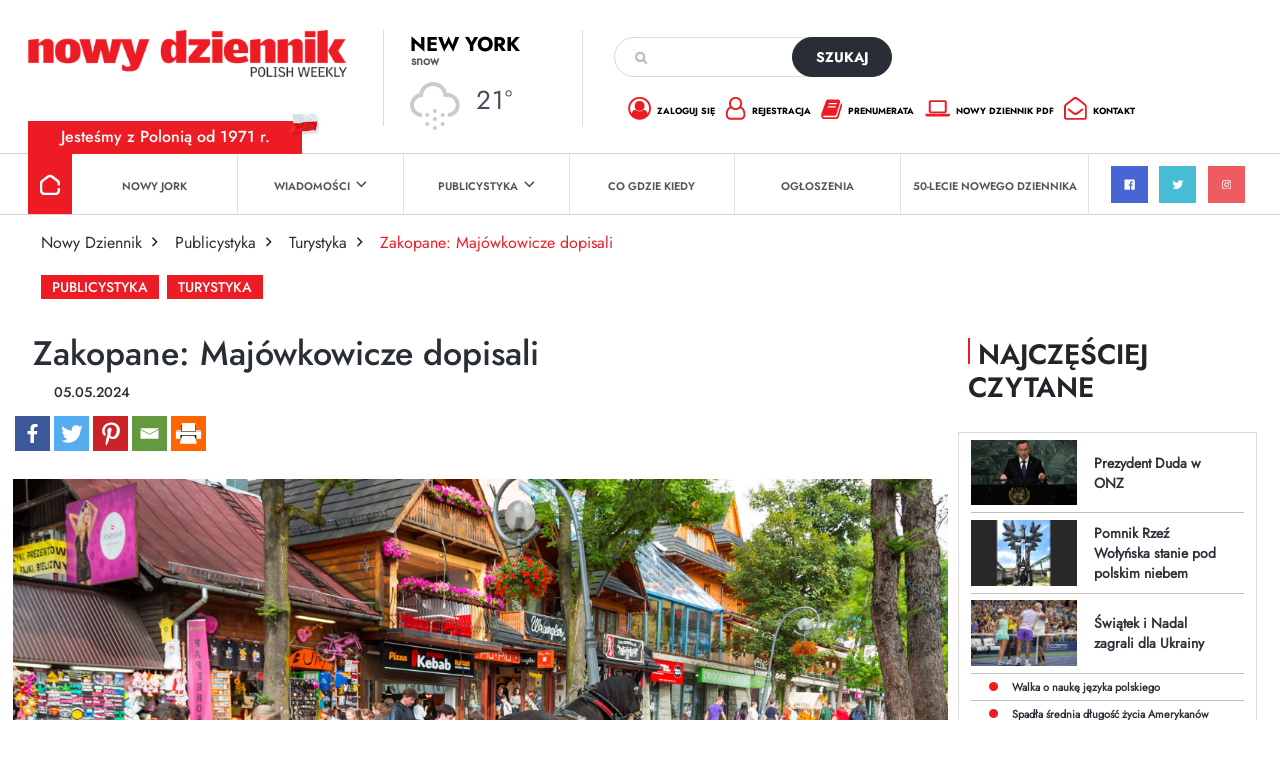

--- FILE ---
content_type: text/html; charset=utf-8
request_url: https://www.google.com/recaptcha/api2/anchor?ar=1&k=6Lc9Q4kpAAAAALKDHp35rbm9L3R0Cr8FXmC3rZHO&co=aHR0cHM6Ly9kemllbm5pay5jb206NDQz&hl=en&v=PoyoqOPhxBO7pBk68S4YbpHZ&size=invisible&anchor-ms=20000&execute-ms=30000&cb=jc4maxm0uedn
body_size: 48673
content:
<!DOCTYPE HTML><html dir="ltr" lang="en"><head><meta http-equiv="Content-Type" content="text/html; charset=UTF-8">
<meta http-equiv="X-UA-Compatible" content="IE=edge">
<title>reCAPTCHA</title>
<style type="text/css">
/* cyrillic-ext */
@font-face {
  font-family: 'Roboto';
  font-style: normal;
  font-weight: 400;
  font-stretch: 100%;
  src: url(//fonts.gstatic.com/s/roboto/v48/KFO7CnqEu92Fr1ME7kSn66aGLdTylUAMa3GUBHMdazTgWw.woff2) format('woff2');
  unicode-range: U+0460-052F, U+1C80-1C8A, U+20B4, U+2DE0-2DFF, U+A640-A69F, U+FE2E-FE2F;
}
/* cyrillic */
@font-face {
  font-family: 'Roboto';
  font-style: normal;
  font-weight: 400;
  font-stretch: 100%;
  src: url(//fonts.gstatic.com/s/roboto/v48/KFO7CnqEu92Fr1ME7kSn66aGLdTylUAMa3iUBHMdazTgWw.woff2) format('woff2');
  unicode-range: U+0301, U+0400-045F, U+0490-0491, U+04B0-04B1, U+2116;
}
/* greek-ext */
@font-face {
  font-family: 'Roboto';
  font-style: normal;
  font-weight: 400;
  font-stretch: 100%;
  src: url(//fonts.gstatic.com/s/roboto/v48/KFO7CnqEu92Fr1ME7kSn66aGLdTylUAMa3CUBHMdazTgWw.woff2) format('woff2');
  unicode-range: U+1F00-1FFF;
}
/* greek */
@font-face {
  font-family: 'Roboto';
  font-style: normal;
  font-weight: 400;
  font-stretch: 100%;
  src: url(//fonts.gstatic.com/s/roboto/v48/KFO7CnqEu92Fr1ME7kSn66aGLdTylUAMa3-UBHMdazTgWw.woff2) format('woff2');
  unicode-range: U+0370-0377, U+037A-037F, U+0384-038A, U+038C, U+038E-03A1, U+03A3-03FF;
}
/* math */
@font-face {
  font-family: 'Roboto';
  font-style: normal;
  font-weight: 400;
  font-stretch: 100%;
  src: url(//fonts.gstatic.com/s/roboto/v48/KFO7CnqEu92Fr1ME7kSn66aGLdTylUAMawCUBHMdazTgWw.woff2) format('woff2');
  unicode-range: U+0302-0303, U+0305, U+0307-0308, U+0310, U+0312, U+0315, U+031A, U+0326-0327, U+032C, U+032F-0330, U+0332-0333, U+0338, U+033A, U+0346, U+034D, U+0391-03A1, U+03A3-03A9, U+03B1-03C9, U+03D1, U+03D5-03D6, U+03F0-03F1, U+03F4-03F5, U+2016-2017, U+2034-2038, U+203C, U+2040, U+2043, U+2047, U+2050, U+2057, U+205F, U+2070-2071, U+2074-208E, U+2090-209C, U+20D0-20DC, U+20E1, U+20E5-20EF, U+2100-2112, U+2114-2115, U+2117-2121, U+2123-214F, U+2190, U+2192, U+2194-21AE, U+21B0-21E5, U+21F1-21F2, U+21F4-2211, U+2213-2214, U+2216-22FF, U+2308-230B, U+2310, U+2319, U+231C-2321, U+2336-237A, U+237C, U+2395, U+239B-23B7, U+23D0, U+23DC-23E1, U+2474-2475, U+25AF, U+25B3, U+25B7, U+25BD, U+25C1, U+25CA, U+25CC, U+25FB, U+266D-266F, U+27C0-27FF, U+2900-2AFF, U+2B0E-2B11, U+2B30-2B4C, U+2BFE, U+3030, U+FF5B, U+FF5D, U+1D400-1D7FF, U+1EE00-1EEFF;
}
/* symbols */
@font-face {
  font-family: 'Roboto';
  font-style: normal;
  font-weight: 400;
  font-stretch: 100%;
  src: url(//fonts.gstatic.com/s/roboto/v48/KFO7CnqEu92Fr1ME7kSn66aGLdTylUAMaxKUBHMdazTgWw.woff2) format('woff2');
  unicode-range: U+0001-000C, U+000E-001F, U+007F-009F, U+20DD-20E0, U+20E2-20E4, U+2150-218F, U+2190, U+2192, U+2194-2199, U+21AF, U+21E6-21F0, U+21F3, U+2218-2219, U+2299, U+22C4-22C6, U+2300-243F, U+2440-244A, U+2460-24FF, U+25A0-27BF, U+2800-28FF, U+2921-2922, U+2981, U+29BF, U+29EB, U+2B00-2BFF, U+4DC0-4DFF, U+FFF9-FFFB, U+10140-1018E, U+10190-1019C, U+101A0, U+101D0-101FD, U+102E0-102FB, U+10E60-10E7E, U+1D2C0-1D2D3, U+1D2E0-1D37F, U+1F000-1F0FF, U+1F100-1F1AD, U+1F1E6-1F1FF, U+1F30D-1F30F, U+1F315, U+1F31C, U+1F31E, U+1F320-1F32C, U+1F336, U+1F378, U+1F37D, U+1F382, U+1F393-1F39F, U+1F3A7-1F3A8, U+1F3AC-1F3AF, U+1F3C2, U+1F3C4-1F3C6, U+1F3CA-1F3CE, U+1F3D4-1F3E0, U+1F3ED, U+1F3F1-1F3F3, U+1F3F5-1F3F7, U+1F408, U+1F415, U+1F41F, U+1F426, U+1F43F, U+1F441-1F442, U+1F444, U+1F446-1F449, U+1F44C-1F44E, U+1F453, U+1F46A, U+1F47D, U+1F4A3, U+1F4B0, U+1F4B3, U+1F4B9, U+1F4BB, U+1F4BF, U+1F4C8-1F4CB, U+1F4D6, U+1F4DA, U+1F4DF, U+1F4E3-1F4E6, U+1F4EA-1F4ED, U+1F4F7, U+1F4F9-1F4FB, U+1F4FD-1F4FE, U+1F503, U+1F507-1F50B, U+1F50D, U+1F512-1F513, U+1F53E-1F54A, U+1F54F-1F5FA, U+1F610, U+1F650-1F67F, U+1F687, U+1F68D, U+1F691, U+1F694, U+1F698, U+1F6AD, U+1F6B2, U+1F6B9-1F6BA, U+1F6BC, U+1F6C6-1F6CF, U+1F6D3-1F6D7, U+1F6E0-1F6EA, U+1F6F0-1F6F3, U+1F6F7-1F6FC, U+1F700-1F7FF, U+1F800-1F80B, U+1F810-1F847, U+1F850-1F859, U+1F860-1F887, U+1F890-1F8AD, U+1F8B0-1F8BB, U+1F8C0-1F8C1, U+1F900-1F90B, U+1F93B, U+1F946, U+1F984, U+1F996, U+1F9E9, U+1FA00-1FA6F, U+1FA70-1FA7C, U+1FA80-1FA89, U+1FA8F-1FAC6, U+1FACE-1FADC, U+1FADF-1FAE9, U+1FAF0-1FAF8, U+1FB00-1FBFF;
}
/* vietnamese */
@font-face {
  font-family: 'Roboto';
  font-style: normal;
  font-weight: 400;
  font-stretch: 100%;
  src: url(//fonts.gstatic.com/s/roboto/v48/KFO7CnqEu92Fr1ME7kSn66aGLdTylUAMa3OUBHMdazTgWw.woff2) format('woff2');
  unicode-range: U+0102-0103, U+0110-0111, U+0128-0129, U+0168-0169, U+01A0-01A1, U+01AF-01B0, U+0300-0301, U+0303-0304, U+0308-0309, U+0323, U+0329, U+1EA0-1EF9, U+20AB;
}
/* latin-ext */
@font-face {
  font-family: 'Roboto';
  font-style: normal;
  font-weight: 400;
  font-stretch: 100%;
  src: url(//fonts.gstatic.com/s/roboto/v48/KFO7CnqEu92Fr1ME7kSn66aGLdTylUAMa3KUBHMdazTgWw.woff2) format('woff2');
  unicode-range: U+0100-02BA, U+02BD-02C5, U+02C7-02CC, U+02CE-02D7, U+02DD-02FF, U+0304, U+0308, U+0329, U+1D00-1DBF, U+1E00-1E9F, U+1EF2-1EFF, U+2020, U+20A0-20AB, U+20AD-20C0, U+2113, U+2C60-2C7F, U+A720-A7FF;
}
/* latin */
@font-face {
  font-family: 'Roboto';
  font-style: normal;
  font-weight: 400;
  font-stretch: 100%;
  src: url(//fonts.gstatic.com/s/roboto/v48/KFO7CnqEu92Fr1ME7kSn66aGLdTylUAMa3yUBHMdazQ.woff2) format('woff2');
  unicode-range: U+0000-00FF, U+0131, U+0152-0153, U+02BB-02BC, U+02C6, U+02DA, U+02DC, U+0304, U+0308, U+0329, U+2000-206F, U+20AC, U+2122, U+2191, U+2193, U+2212, U+2215, U+FEFF, U+FFFD;
}
/* cyrillic-ext */
@font-face {
  font-family: 'Roboto';
  font-style: normal;
  font-weight: 500;
  font-stretch: 100%;
  src: url(//fonts.gstatic.com/s/roboto/v48/KFO7CnqEu92Fr1ME7kSn66aGLdTylUAMa3GUBHMdazTgWw.woff2) format('woff2');
  unicode-range: U+0460-052F, U+1C80-1C8A, U+20B4, U+2DE0-2DFF, U+A640-A69F, U+FE2E-FE2F;
}
/* cyrillic */
@font-face {
  font-family: 'Roboto';
  font-style: normal;
  font-weight: 500;
  font-stretch: 100%;
  src: url(//fonts.gstatic.com/s/roboto/v48/KFO7CnqEu92Fr1ME7kSn66aGLdTylUAMa3iUBHMdazTgWw.woff2) format('woff2');
  unicode-range: U+0301, U+0400-045F, U+0490-0491, U+04B0-04B1, U+2116;
}
/* greek-ext */
@font-face {
  font-family: 'Roboto';
  font-style: normal;
  font-weight: 500;
  font-stretch: 100%;
  src: url(//fonts.gstatic.com/s/roboto/v48/KFO7CnqEu92Fr1ME7kSn66aGLdTylUAMa3CUBHMdazTgWw.woff2) format('woff2');
  unicode-range: U+1F00-1FFF;
}
/* greek */
@font-face {
  font-family: 'Roboto';
  font-style: normal;
  font-weight: 500;
  font-stretch: 100%;
  src: url(//fonts.gstatic.com/s/roboto/v48/KFO7CnqEu92Fr1ME7kSn66aGLdTylUAMa3-UBHMdazTgWw.woff2) format('woff2');
  unicode-range: U+0370-0377, U+037A-037F, U+0384-038A, U+038C, U+038E-03A1, U+03A3-03FF;
}
/* math */
@font-face {
  font-family: 'Roboto';
  font-style: normal;
  font-weight: 500;
  font-stretch: 100%;
  src: url(//fonts.gstatic.com/s/roboto/v48/KFO7CnqEu92Fr1ME7kSn66aGLdTylUAMawCUBHMdazTgWw.woff2) format('woff2');
  unicode-range: U+0302-0303, U+0305, U+0307-0308, U+0310, U+0312, U+0315, U+031A, U+0326-0327, U+032C, U+032F-0330, U+0332-0333, U+0338, U+033A, U+0346, U+034D, U+0391-03A1, U+03A3-03A9, U+03B1-03C9, U+03D1, U+03D5-03D6, U+03F0-03F1, U+03F4-03F5, U+2016-2017, U+2034-2038, U+203C, U+2040, U+2043, U+2047, U+2050, U+2057, U+205F, U+2070-2071, U+2074-208E, U+2090-209C, U+20D0-20DC, U+20E1, U+20E5-20EF, U+2100-2112, U+2114-2115, U+2117-2121, U+2123-214F, U+2190, U+2192, U+2194-21AE, U+21B0-21E5, U+21F1-21F2, U+21F4-2211, U+2213-2214, U+2216-22FF, U+2308-230B, U+2310, U+2319, U+231C-2321, U+2336-237A, U+237C, U+2395, U+239B-23B7, U+23D0, U+23DC-23E1, U+2474-2475, U+25AF, U+25B3, U+25B7, U+25BD, U+25C1, U+25CA, U+25CC, U+25FB, U+266D-266F, U+27C0-27FF, U+2900-2AFF, U+2B0E-2B11, U+2B30-2B4C, U+2BFE, U+3030, U+FF5B, U+FF5D, U+1D400-1D7FF, U+1EE00-1EEFF;
}
/* symbols */
@font-face {
  font-family: 'Roboto';
  font-style: normal;
  font-weight: 500;
  font-stretch: 100%;
  src: url(//fonts.gstatic.com/s/roboto/v48/KFO7CnqEu92Fr1ME7kSn66aGLdTylUAMaxKUBHMdazTgWw.woff2) format('woff2');
  unicode-range: U+0001-000C, U+000E-001F, U+007F-009F, U+20DD-20E0, U+20E2-20E4, U+2150-218F, U+2190, U+2192, U+2194-2199, U+21AF, U+21E6-21F0, U+21F3, U+2218-2219, U+2299, U+22C4-22C6, U+2300-243F, U+2440-244A, U+2460-24FF, U+25A0-27BF, U+2800-28FF, U+2921-2922, U+2981, U+29BF, U+29EB, U+2B00-2BFF, U+4DC0-4DFF, U+FFF9-FFFB, U+10140-1018E, U+10190-1019C, U+101A0, U+101D0-101FD, U+102E0-102FB, U+10E60-10E7E, U+1D2C0-1D2D3, U+1D2E0-1D37F, U+1F000-1F0FF, U+1F100-1F1AD, U+1F1E6-1F1FF, U+1F30D-1F30F, U+1F315, U+1F31C, U+1F31E, U+1F320-1F32C, U+1F336, U+1F378, U+1F37D, U+1F382, U+1F393-1F39F, U+1F3A7-1F3A8, U+1F3AC-1F3AF, U+1F3C2, U+1F3C4-1F3C6, U+1F3CA-1F3CE, U+1F3D4-1F3E0, U+1F3ED, U+1F3F1-1F3F3, U+1F3F5-1F3F7, U+1F408, U+1F415, U+1F41F, U+1F426, U+1F43F, U+1F441-1F442, U+1F444, U+1F446-1F449, U+1F44C-1F44E, U+1F453, U+1F46A, U+1F47D, U+1F4A3, U+1F4B0, U+1F4B3, U+1F4B9, U+1F4BB, U+1F4BF, U+1F4C8-1F4CB, U+1F4D6, U+1F4DA, U+1F4DF, U+1F4E3-1F4E6, U+1F4EA-1F4ED, U+1F4F7, U+1F4F9-1F4FB, U+1F4FD-1F4FE, U+1F503, U+1F507-1F50B, U+1F50D, U+1F512-1F513, U+1F53E-1F54A, U+1F54F-1F5FA, U+1F610, U+1F650-1F67F, U+1F687, U+1F68D, U+1F691, U+1F694, U+1F698, U+1F6AD, U+1F6B2, U+1F6B9-1F6BA, U+1F6BC, U+1F6C6-1F6CF, U+1F6D3-1F6D7, U+1F6E0-1F6EA, U+1F6F0-1F6F3, U+1F6F7-1F6FC, U+1F700-1F7FF, U+1F800-1F80B, U+1F810-1F847, U+1F850-1F859, U+1F860-1F887, U+1F890-1F8AD, U+1F8B0-1F8BB, U+1F8C0-1F8C1, U+1F900-1F90B, U+1F93B, U+1F946, U+1F984, U+1F996, U+1F9E9, U+1FA00-1FA6F, U+1FA70-1FA7C, U+1FA80-1FA89, U+1FA8F-1FAC6, U+1FACE-1FADC, U+1FADF-1FAE9, U+1FAF0-1FAF8, U+1FB00-1FBFF;
}
/* vietnamese */
@font-face {
  font-family: 'Roboto';
  font-style: normal;
  font-weight: 500;
  font-stretch: 100%;
  src: url(//fonts.gstatic.com/s/roboto/v48/KFO7CnqEu92Fr1ME7kSn66aGLdTylUAMa3OUBHMdazTgWw.woff2) format('woff2');
  unicode-range: U+0102-0103, U+0110-0111, U+0128-0129, U+0168-0169, U+01A0-01A1, U+01AF-01B0, U+0300-0301, U+0303-0304, U+0308-0309, U+0323, U+0329, U+1EA0-1EF9, U+20AB;
}
/* latin-ext */
@font-face {
  font-family: 'Roboto';
  font-style: normal;
  font-weight: 500;
  font-stretch: 100%;
  src: url(//fonts.gstatic.com/s/roboto/v48/KFO7CnqEu92Fr1ME7kSn66aGLdTylUAMa3KUBHMdazTgWw.woff2) format('woff2');
  unicode-range: U+0100-02BA, U+02BD-02C5, U+02C7-02CC, U+02CE-02D7, U+02DD-02FF, U+0304, U+0308, U+0329, U+1D00-1DBF, U+1E00-1E9F, U+1EF2-1EFF, U+2020, U+20A0-20AB, U+20AD-20C0, U+2113, U+2C60-2C7F, U+A720-A7FF;
}
/* latin */
@font-face {
  font-family: 'Roboto';
  font-style: normal;
  font-weight: 500;
  font-stretch: 100%;
  src: url(//fonts.gstatic.com/s/roboto/v48/KFO7CnqEu92Fr1ME7kSn66aGLdTylUAMa3yUBHMdazQ.woff2) format('woff2');
  unicode-range: U+0000-00FF, U+0131, U+0152-0153, U+02BB-02BC, U+02C6, U+02DA, U+02DC, U+0304, U+0308, U+0329, U+2000-206F, U+20AC, U+2122, U+2191, U+2193, U+2212, U+2215, U+FEFF, U+FFFD;
}
/* cyrillic-ext */
@font-face {
  font-family: 'Roboto';
  font-style: normal;
  font-weight: 900;
  font-stretch: 100%;
  src: url(//fonts.gstatic.com/s/roboto/v48/KFO7CnqEu92Fr1ME7kSn66aGLdTylUAMa3GUBHMdazTgWw.woff2) format('woff2');
  unicode-range: U+0460-052F, U+1C80-1C8A, U+20B4, U+2DE0-2DFF, U+A640-A69F, U+FE2E-FE2F;
}
/* cyrillic */
@font-face {
  font-family: 'Roboto';
  font-style: normal;
  font-weight: 900;
  font-stretch: 100%;
  src: url(//fonts.gstatic.com/s/roboto/v48/KFO7CnqEu92Fr1ME7kSn66aGLdTylUAMa3iUBHMdazTgWw.woff2) format('woff2');
  unicode-range: U+0301, U+0400-045F, U+0490-0491, U+04B0-04B1, U+2116;
}
/* greek-ext */
@font-face {
  font-family: 'Roboto';
  font-style: normal;
  font-weight: 900;
  font-stretch: 100%;
  src: url(//fonts.gstatic.com/s/roboto/v48/KFO7CnqEu92Fr1ME7kSn66aGLdTylUAMa3CUBHMdazTgWw.woff2) format('woff2');
  unicode-range: U+1F00-1FFF;
}
/* greek */
@font-face {
  font-family: 'Roboto';
  font-style: normal;
  font-weight: 900;
  font-stretch: 100%;
  src: url(//fonts.gstatic.com/s/roboto/v48/KFO7CnqEu92Fr1ME7kSn66aGLdTylUAMa3-UBHMdazTgWw.woff2) format('woff2');
  unicode-range: U+0370-0377, U+037A-037F, U+0384-038A, U+038C, U+038E-03A1, U+03A3-03FF;
}
/* math */
@font-face {
  font-family: 'Roboto';
  font-style: normal;
  font-weight: 900;
  font-stretch: 100%;
  src: url(//fonts.gstatic.com/s/roboto/v48/KFO7CnqEu92Fr1ME7kSn66aGLdTylUAMawCUBHMdazTgWw.woff2) format('woff2');
  unicode-range: U+0302-0303, U+0305, U+0307-0308, U+0310, U+0312, U+0315, U+031A, U+0326-0327, U+032C, U+032F-0330, U+0332-0333, U+0338, U+033A, U+0346, U+034D, U+0391-03A1, U+03A3-03A9, U+03B1-03C9, U+03D1, U+03D5-03D6, U+03F0-03F1, U+03F4-03F5, U+2016-2017, U+2034-2038, U+203C, U+2040, U+2043, U+2047, U+2050, U+2057, U+205F, U+2070-2071, U+2074-208E, U+2090-209C, U+20D0-20DC, U+20E1, U+20E5-20EF, U+2100-2112, U+2114-2115, U+2117-2121, U+2123-214F, U+2190, U+2192, U+2194-21AE, U+21B0-21E5, U+21F1-21F2, U+21F4-2211, U+2213-2214, U+2216-22FF, U+2308-230B, U+2310, U+2319, U+231C-2321, U+2336-237A, U+237C, U+2395, U+239B-23B7, U+23D0, U+23DC-23E1, U+2474-2475, U+25AF, U+25B3, U+25B7, U+25BD, U+25C1, U+25CA, U+25CC, U+25FB, U+266D-266F, U+27C0-27FF, U+2900-2AFF, U+2B0E-2B11, U+2B30-2B4C, U+2BFE, U+3030, U+FF5B, U+FF5D, U+1D400-1D7FF, U+1EE00-1EEFF;
}
/* symbols */
@font-face {
  font-family: 'Roboto';
  font-style: normal;
  font-weight: 900;
  font-stretch: 100%;
  src: url(//fonts.gstatic.com/s/roboto/v48/KFO7CnqEu92Fr1ME7kSn66aGLdTylUAMaxKUBHMdazTgWw.woff2) format('woff2');
  unicode-range: U+0001-000C, U+000E-001F, U+007F-009F, U+20DD-20E0, U+20E2-20E4, U+2150-218F, U+2190, U+2192, U+2194-2199, U+21AF, U+21E6-21F0, U+21F3, U+2218-2219, U+2299, U+22C4-22C6, U+2300-243F, U+2440-244A, U+2460-24FF, U+25A0-27BF, U+2800-28FF, U+2921-2922, U+2981, U+29BF, U+29EB, U+2B00-2BFF, U+4DC0-4DFF, U+FFF9-FFFB, U+10140-1018E, U+10190-1019C, U+101A0, U+101D0-101FD, U+102E0-102FB, U+10E60-10E7E, U+1D2C0-1D2D3, U+1D2E0-1D37F, U+1F000-1F0FF, U+1F100-1F1AD, U+1F1E6-1F1FF, U+1F30D-1F30F, U+1F315, U+1F31C, U+1F31E, U+1F320-1F32C, U+1F336, U+1F378, U+1F37D, U+1F382, U+1F393-1F39F, U+1F3A7-1F3A8, U+1F3AC-1F3AF, U+1F3C2, U+1F3C4-1F3C6, U+1F3CA-1F3CE, U+1F3D4-1F3E0, U+1F3ED, U+1F3F1-1F3F3, U+1F3F5-1F3F7, U+1F408, U+1F415, U+1F41F, U+1F426, U+1F43F, U+1F441-1F442, U+1F444, U+1F446-1F449, U+1F44C-1F44E, U+1F453, U+1F46A, U+1F47D, U+1F4A3, U+1F4B0, U+1F4B3, U+1F4B9, U+1F4BB, U+1F4BF, U+1F4C8-1F4CB, U+1F4D6, U+1F4DA, U+1F4DF, U+1F4E3-1F4E6, U+1F4EA-1F4ED, U+1F4F7, U+1F4F9-1F4FB, U+1F4FD-1F4FE, U+1F503, U+1F507-1F50B, U+1F50D, U+1F512-1F513, U+1F53E-1F54A, U+1F54F-1F5FA, U+1F610, U+1F650-1F67F, U+1F687, U+1F68D, U+1F691, U+1F694, U+1F698, U+1F6AD, U+1F6B2, U+1F6B9-1F6BA, U+1F6BC, U+1F6C6-1F6CF, U+1F6D3-1F6D7, U+1F6E0-1F6EA, U+1F6F0-1F6F3, U+1F6F7-1F6FC, U+1F700-1F7FF, U+1F800-1F80B, U+1F810-1F847, U+1F850-1F859, U+1F860-1F887, U+1F890-1F8AD, U+1F8B0-1F8BB, U+1F8C0-1F8C1, U+1F900-1F90B, U+1F93B, U+1F946, U+1F984, U+1F996, U+1F9E9, U+1FA00-1FA6F, U+1FA70-1FA7C, U+1FA80-1FA89, U+1FA8F-1FAC6, U+1FACE-1FADC, U+1FADF-1FAE9, U+1FAF0-1FAF8, U+1FB00-1FBFF;
}
/* vietnamese */
@font-face {
  font-family: 'Roboto';
  font-style: normal;
  font-weight: 900;
  font-stretch: 100%;
  src: url(//fonts.gstatic.com/s/roboto/v48/KFO7CnqEu92Fr1ME7kSn66aGLdTylUAMa3OUBHMdazTgWw.woff2) format('woff2');
  unicode-range: U+0102-0103, U+0110-0111, U+0128-0129, U+0168-0169, U+01A0-01A1, U+01AF-01B0, U+0300-0301, U+0303-0304, U+0308-0309, U+0323, U+0329, U+1EA0-1EF9, U+20AB;
}
/* latin-ext */
@font-face {
  font-family: 'Roboto';
  font-style: normal;
  font-weight: 900;
  font-stretch: 100%;
  src: url(//fonts.gstatic.com/s/roboto/v48/KFO7CnqEu92Fr1ME7kSn66aGLdTylUAMa3KUBHMdazTgWw.woff2) format('woff2');
  unicode-range: U+0100-02BA, U+02BD-02C5, U+02C7-02CC, U+02CE-02D7, U+02DD-02FF, U+0304, U+0308, U+0329, U+1D00-1DBF, U+1E00-1E9F, U+1EF2-1EFF, U+2020, U+20A0-20AB, U+20AD-20C0, U+2113, U+2C60-2C7F, U+A720-A7FF;
}
/* latin */
@font-face {
  font-family: 'Roboto';
  font-style: normal;
  font-weight: 900;
  font-stretch: 100%;
  src: url(//fonts.gstatic.com/s/roboto/v48/KFO7CnqEu92Fr1ME7kSn66aGLdTylUAMa3yUBHMdazQ.woff2) format('woff2');
  unicode-range: U+0000-00FF, U+0131, U+0152-0153, U+02BB-02BC, U+02C6, U+02DA, U+02DC, U+0304, U+0308, U+0329, U+2000-206F, U+20AC, U+2122, U+2191, U+2193, U+2212, U+2215, U+FEFF, U+FFFD;
}

</style>
<link rel="stylesheet" type="text/css" href="https://www.gstatic.com/recaptcha/releases/PoyoqOPhxBO7pBk68S4YbpHZ/styles__ltr.css">
<script nonce="SF5UhVHUBb7ZPAqFLkTOQA" type="text/javascript">window['__recaptcha_api'] = 'https://www.google.com/recaptcha/api2/';</script>
<script type="text/javascript" src="https://www.gstatic.com/recaptcha/releases/PoyoqOPhxBO7pBk68S4YbpHZ/recaptcha__en.js" nonce="SF5UhVHUBb7ZPAqFLkTOQA">
      
    </script></head>
<body><div id="rc-anchor-alert" class="rc-anchor-alert"></div>
<input type="hidden" id="recaptcha-token" value="[base64]">
<script type="text/javascript" nonce="SF5UhVHUBb7ZPAqFLkTOQA">
      recaptcha.anchor.Main.init("[\x22ainput\x22,[\x22bgdata\x22,\x22\x22,\[base64]/[base64]/[base64]/ZyhXLGgpOnEoW04sMjEsbF0sVywwKSxoKSxmYWxzZSxmYWxzZSl9Y2F0Y2goayl7RygzNTgsVyk/[base64]/[base64]/[base64]/[base64]/[base64]/[base64]/[base64]/bmV3IEJbT10oRFswXSk6dz09Mj9uZXcgQltPXShEWzBdLERbMV0pOnc9PTM/bmV3IEJbT10oRFswXSxEWzFdLERbMl0pOnc9PTQ/[base64]/[base64]/[base64]/[base64]/[base64]\\u003d\x22,\[base64]\\u003d\x22,\x22woDCgcKCQmtpw6LCilR+wrsDIcOFTRkPeBYqf8K+w5vDlcOJwr7CisOqw7pxwoRSRyHDpMKTVWHCjz5hwq97fcKlwrbCj8KLw5PDtMOsw4ARwpUfw7nDtcKhN8KswqbDpUxqaFTCnsOOw7Ziw4k2wrIkwq/CuB0CXhRnOlxDScOWEcOIbsKNwpvCv8KEacOCw5h7wqFnw70ONhvCujUOTwvCgwLCrcKDw7DCsm1HYMOTw7nCm8KYRcO3w6XCqV94w7DCu34Zw4xsP8K5BWPCl2VGf8OSPsKZC8Kww60/wrQbbsOsw5nCosOORmLDvMKNw5bCpsK4w6dXwqE3SV0uwo/DuGglNsKlVcKxdsOtw6kxXSbCmURAAWl4wrbClcK+w49BUMKfJz1YLCMAf8OVaBgsNsO9fMOoGl82X8K7w6/CssOqwojCpcKLdRjDkMKfwoTClwkdw6pXwqXDigXDhHHDocO2w4XCllgfU1xBwotaEALDvnnCuVN+KV9RDsK6TsKPwpfCsl0CLx/Ck8KQw5jDihHDgMKHw4zCtSBaw4Z0esOWBDtqcsOIQMO8w7/[base64]/w57DlMK1w47Ci8OmEcKYRR/CtFDDhcO+wrLCp8O1w67CmsKXA8OZw6k3XmtFNVDDi8OpKcOAwpZYw6YKw5TDtsKOw6cswrTDmcKVdsOuw4Bhw5ctC8OwdR7Cu3/CvUVXw6TCqMKpDCvCt1EJPk/[base64]/[base64]/wpNWIsK0HWHClMK4woDCtTUdBlrDtcOFwqFfOmbCocOcwrdTw47DrMO6bnlKQ8Ojw71Aw7bDksOMEMK8w43DrcK8w6Z+cEdzwpLCiyDCr8Kjwq/[base64]/DrT1uw4Y2AcOuw6NIf8ODTgVKwrdIwpRewrbDg1PChlXDhFXCvnQsazZFZMKfVSjCscOdwq9HKMO6LMOuw7DCjXrCmMOwfMOZw6Y+wrUWJg8lw6FpwqAsZsKqQcK4YHxTwrbDisOIwqLCv8OhNMOcw6PDuMOfQMKYLG7DuQLDpT/Cn0HDmMOYwovDu8O/[base64]/DqsOyPgLCnsOFaxYvP2tUPk8/H0jDuG5nwotHw7INMsORTsK6woXDvwwTKMOaQG7CnMKqwpXCgMOIwozDgsOuw77DtQ7DuMK0NsKEwptvw4TCmDDCiF/DpXUlw6FUQ8OZKXbDnMKww6dWW8O/FljCplUZw7fDjsKaTMKvw59xCsO5w6cDcMOGw5wZC8KAJMOKWTxLwq7Cvj3DicOgJcKvw7HCgMOKwoB3w63CrHTDhcOMw63CmkTDmsKkwqk4w7jDvktqw5taGVzDn8KywqfCrQ9NfMO5ZsKzcRNifR/DlsK9w5PDnMKQwq5yw5LDkMO+ShAOwo7CjznCqsKgwrwOAcKAwqLDlMK9By/DhcKmZ1/[base64]/GTtSw6DCgg4dwqNNWcKGCGHDkcKFw6wlwqDCjcKUeMOsw5kiGMKnJcOvw4UZw6hMw4fChMOFwp8Nw4HChcKgwqXDrMKuFcOLw6olcn1nYMKcZSfCi3PCvx/DqcKwV0EHwp1Rw40Kw73CjSJpw7vCmsKNwo0bNMOIwp3Dj0kKwrR2bEPCplstw7dgLTBicirDpwxlN2haw6Fxw4dxw7HCtcOFw7/DmUzDoD8ow6TCqT4RUA/[base64]/DgcOVwpVGEHvCvAtMwrDCm3HDoMOmKMObTMOHVMOtASPDg2cFCsK0bsKTw6nDs3R7b8OIwqJlRTHCmcKHw5HCgsOvFlVmwo/CiUrCvDMaw5Fuw7dewq/[base64]/wpwGwr7Dl8Omwr4UNQN2wqtmOcOmw4LCnm9ORQJow4QUDjDCmMKYwoViwoQ3wozDocKSw4AzwrJtwqXDrcKmw53DqlfDlcKJXQNAWVVPwoh+wrQ1RcKWwrvCkUAoAE/DusKlwpwewqoMdMOvwrgpWS3CrSFIw54IwrbCrD7DuAQ2w43Cv3jCnCTClMOjw6Q/Fxkpw5tYHcKsVcKsw7TCp2DCvzbCkynDoMOXw5fDh8OKScOtC8Kvw4VuwpI4CEVINMOIH8KEw4gDdEBBI1g7b8OxNXdYYi/DhsKrwq0bwp4iKS/Dp8KAVMKdEsKrw4bDssKJQypuwrfChlJyw45aK8KqC8KdwprCpnvCkcK2dMKqw7FXcQfDocOkw514w5M0w4rCnMOLYcKcQggAbsKNw6rDq8O9wpEWVsOpwrjCpcK5HgN0VcKrwrxGw6UmNMO8w65fwpIWZcOUwpoawoJhFcOOwq4xw4LDuinDslvCsMO3w6ICwp/DqCjDjnRjQcKow7cwwoPCqsOrwoLCgmDDqMKAw6B7GBTCncOHw5jCsF3DjMOfwpDDiwXClcKwesOycn83AgDDoTPCmcKgX8KBEcK1ZkVLTj1iw5sFw57Cq8KIKsOyDcKCw5VJVDtTwqVCNjPDohVfLnTCjCbDjsKFwrXDscK/w7UINXDDv8Klw4PDj18lwok4JMKAw5jDijvCjDhCG8O3w75lHnQqC8OQCcKeCjDDrlDCtCYSworCinl/[base64]/DtcKhw53Cv3RJXsKuT8OiahV7VMO1wrsww4VISlnDpsKdUzRVd8KgwoTCn0VSwqhxV2ZmSRbDrk/Cj8K+w7vDlMOrBDnDtcKqw5TCmsKFMy5cHk/CrsOHRUHCsFQzwqUAw6QbOSrDo8KEw4sNO1NaW8Khw5ZUU8K4w7pPbnF3InHDkF0ABsOtwrdAw5HDvFvCp8KAwoZ3acO7ajx/cEgmwr7Cv8OzA8KVw5/DmRhVTzHDm2EdwrdAw63CiUdqDhBjwq3CgQk+LFAVAcKgHcOUw7EVw6PDmxrDnFpQw5fDrS4zw5fCqD4fG8O7wpRww6vDr8Oqw6zCosOVNcOewpjClSJcw714w5M/[base64]/DthjDjsKvMxfCqQ3DhcK7bcKOKFMWQFYTJmzChsOTw68two1SMhZpw5vCr8KUw4XDscK9w7XCtAMbNMOBBw/ChAZrw4HDhMOfbcONwqbDlDPDjMKBwohBH8K1wpnDnsOmfxVIYMKJwqXCnnECb2ROw5PDgcK2wpdLTB3CgcOsw4XDjMKbw7bDmRcNwqxtw4bDnBTDq8OtYnJSGW8Bw4ZpfMKxw6VZfmnDtsK/woTDkWMiHsKtBMKgw7smwrhYCcKOMkvDhykhbsOKwolHw5cnH3Y9w4BPSn3Ch2/DgMKMw6EQT8K7KBrDvMKow7fDoA3CncOAwoXCvMOLR8KiOlnCkMK/wqXCsxkEfHbDj2jCghfCoMKiJldaAsKcY8OUay15DSAKw5FFYATChmp2IlBDL8OYRiXCkMOjwrrDgC5HN8OTRz3DuRvDm8OvPGtdwrx0NmDCvSA5w6zDjjTDisKPfQPCi8Ocw6IaNMOzIcOaR3/[base64]/DtMKla1gsZX3Cn8KOwrLCtFHDjgxcYRjDvMO0XcOXw4BJaMK7w57DpsKUMcK/VcO5wq8Qw6kfw4pawq/[base64]/Dk3XDvsKmw6lyYcKQwoLDrsOULsOVw5zDlsOAwohdwo/Dv8K0NTY0w6rDu1MWQCnCqcOAf8OXcAlOZsKvE8KiZHUcw6ILOxLCki3DtX/Cm8KjAsORSMKzw6hlMmRow7ZVM8K1cEkICD7CncOKw4ksP0h8wotuw6fDlBLDqMOew6TCp38UKkoneiAFw4Jdwr1Dw5wEEcONBsODc8KyVQ4HMn7CnVUyQcOBQzwtwq/CqS9kwoLDm07CuUjDv8KcwqXCnsKSPcOFb8KINVPDgiLCusOFw4DDqMKgNSnCpcOyU8OkwqnCsw/[base64]/[base64]/DmgnDpjfDqsOHw5vDuibDvMOTWx3DsxtEwqU+NMOXF2fDplzCiitzGsOOJhPCgjd0w67CpQlJw5/CjCnDnVtiwp51aAZjwrVewqB2bC7DtEdLUMOxw7AjwrnDhMKEIsO0PsKtw7rDqcKffE9ow6PCk8KLw45ow6rCkHzCgMOGw5xFwo9jw5bDrcOMw7gBTx3CvhAkwqI5wqnDnMOywoY/[base64]/Ct2tXJzMKGA3CmsO5JMKeecOrw5/[base64]/Dg8OPwpzDj0HCjBTDucKnw4HDonbDvHzDmiDDmsKFwoTCpcOmDMKRw4kYM8O7PcKlFMO9PsKtw4AUw4cQw43DksOpwoVgDcKlw7XDvjVdbsKLw7c7w5cow5x9w4NuS8KoKMOeL8OIBTkMUx1bWC7DrwXDgMKkOcODwq9wWyk/J8OowpDDpgzDtXNjJMKGw5jCs8Odw5bDs8KmMMOAw6rCsBfCnMK8w7XDuyxTecO0woZAw4UYwq9Kw6YYw7BGw55BWlo+HMORScOBw7RUZ8O6wr7DtsK4wrbDicOiRcOteTjDhcOBbhdFB8OAUALDrMKpTsOdPwReAsKVInchw6fCuB8/CcK7w6YtwqHClMKpw7jDrMKpwoHCiELCpQTCn8OqLmwIGCgMwqHCh27DjknCqwXCgsKaw7Q6w50Ow6BQVmxzfjDDr0IPwqVXwptLw53CinbDhCrDl8OvCkl/[base64]/w6TCnsOnY8O4wpNRw5E2wo3ChjwKeX3CuGvDtMKDw5nCkEDDhForLSwHEcOowo1jwoLDqcKZwrvDvUvCj1YOwok3SMK/[base64]/[base64]/wq3CqcOhwpJTM8Oew4BzYErDvcKSOBXCqgZ7KmbDosOCw43DtsO9wqNkwoLCmsKaw714w4diw7cTw7/CnDhtw4sowpFLw5IBb8KVVMKqdMKYw7g8HsOiwp1TV8Opw50swo8ZwoIHwqfCvsOgFMK7w5/CjTJPw70ww4FAdx9Sw6TDucKUwqbDvgXCocKuJMKEw6kSMsOTwphyW27CosOdwoDCuDTDgsKBC8Ocw5HDuGbCtsK9wr1uwqDDkTtaGgoXQ8OlwqocwofCgcK/cMOjwqfCocK/wonCk8OLLwcNMMKJEcKnch8CJ0/CsCsIwpwOT1PDncKlEcOPVcKew6Qjwr7CpjV+w5HCi8K1ecOKKRzDlMKUwqBeWVHCkcKwa1N3wqYmT8Oaw58fw5XCmAvCqw/Cm13DrsOsJMKPwpHDtjrClMKlwrzDj0hZDMKWOsKBw7bDng/DlcKlYMKXw7nCl8KjZnlSwpzCllvCrg3DrEB+W8K/W0xoHcKSw7bCocOiTVXCoiTDtnfCq8Ovw71Ow4oeZcOsw6TCr8Osw7A4wrN2AsOLdEVVwqkLWl/[base64]/DjVTCjGfCnsOywpfDt1Y6UmEGw51CJDfDjFgjwoYhO8Osw6jDmG/[base64]/Cu8O7I3U5MMKuwq15woM5w7vCiMKpITXCpgcvBMKeVhzCkMObOBjDo8KOO8KRw54Pwr7DvkzDtGnCtSTCkFfCoU/[base64]/CrMKuwo/CgMOgwpReET3CpMOBw5kTYmDCicORYUpWwoYqJzl7AsKqw4/DscOYwoITw5E0axrCtGZMBMKuw6V2dcKMw4FDwp1xKsKDwqUiHR4xwqVgaMO+w4VlwovClsK/[base64]/DiBthTBsyw5EPw7bDucO/w6gVHhM5NTkIwrvDr2TDs08aNMKpDgbDm8OZVwvCtQnCv8OFYEFCJsKOw5LDpRlsw5DDicOuasOow4bCssOKw5Ftw5TDi8O9YRzCvEpcwpDDuMOvw5AdYyzCjcObZcK7w4sAV8O8w4fCssOWw6LCqcOEFMOjwrzDnsOFRhEGRi5TOGMmwqAmRTxDAnMAHcKjP8OmYW/Dk8OjCBIGw5DDpkfCsMKFE8OsJcOHwpnDqkAJdXNCw55wRcKIw5sbXsOFw5vDvhPCqDoBwqvDnzlxw5lQBEcaw5bCt8O+EUzDlcKJBsODbsKRdMOkw4nCj2DDmMKXQcOmNmrDlj7CjsOKw5/[base64]/wrzCvMK2woNUw6nDsMKcUwXCvsKzHTrDqFvDnhPCoDh0w7Npw4nCjEgww4LChzIVIGrCqHU0a0fCri8qw6DCtcO5NcOowonCk8KVPsKyBMKpw4Fiw5NKwoPCqBnDvSA/wobDgwlowrrCkwDDhcO0GcOYfTNAHsO9cxs4wpHCp8O4w4h1fMKBWEfCqTvDrhfCn8KsGxFiUsO8w4rClDLCsMOiwo/Dmm9QD1DCgMOkw43Dj8OxwoXDuUt/[base64]/DhkQdwrHDt8KEacOCRsO+w4PDtSjCrEV3w57Di8KdDDXDklkLfCLCpR4GNzxTWijCmXV3wpUqwoYaSyMDwqZWKcOvccK0NsO8wonCh8KXw7HCqkzCkhJFw5VVwq8tKg/Dh0vCj2lyC8Oow6RxQ2XCi8KOVMK+K8OSSMK8EcKkw7fDkTTDsg7DmlUxKcKUZcKcFMKkw4h0Pkd7w6xEeD1UHcOlTxgoA8OSVnoFw47CoxI5NxBqFsORwpoAamzCv8O3KsO0wrbDvjUxb8KLw7g9ccOnGjNWwqJgRxjDuMOMTsOKwrPDoFTDjVcNw49pcsKZwr/CgmF1DcOZwoRCGsOOwrRywrfCiMKoOwzCo8KZWGbDgiJOw60ZCsK1a8O/M8KBw5Y2w7TCkRdQw6Iaw5Qow6AFwrp2YsOlM2V8woJMw7tMHwLDkcOvw7bCp1Ahw7hsI8Ofw5fDtMOwVz8uwqvCmVTCsH/Dn8Oya0MIwpXCoDMuw6zCgFgIbxHCqMOowp8UwpTCvcOYwpkkwq1AAcOTw57CpU/ClMO0wpXCocOqwqBkw4wWHGXDnRZ/woVgw5lPJgbCng4AA8OwUikOT2HDscORwqLCtlnCmMORw4V2McKGG8O/wqc5w7LDnsKEQsKFw4sLw41cw7QDaGbDiidCwrYgw50owr3DlsK2KMO4wo/DkWkQw5AgGcOPWVTCghgZw44bHWguw7jCkVtqfsKpNsOfZMKlLcKEZGbChlLDmsOKGcKwBRfCjVLDhMK5OcOUw5VtDsKpfcKTw7nCusOewrY/ecOKw6PDjXvCmsKhwonDrMOzfmQbNh7DuxTDvCQjCMKKAlLDksOyw7oda1oawpHCpcOzcB7DpyEAw4XCnDp+WMKKQ8OYw7JCwrBtbj5Jw5TDu2/[base64]/AMONw5piGsK0w7daZVlXCy3CnwAHOTBAwqABCQxMShwVTWIdw5Bvw4JUw5ptwq3Crm5Fw44jw6hbecOjw6cGAsKfOcOjw4BXw6AMVRBFw7tdUcKPwplswr/DmyhQw6tBG8OrbCgaw4PDr8OdDsKGwohZcx8/[base64]/CtENswrc9wpljw5vDvivCscKfGE56wqwCwqTDjsKWwrfDk8OlwrFzwrfCksKNw5XCksK3wprDpQHCpVViBSgXwoXDnMKcw7MyCngkRxTDoCgBN8KTw5klw7zDssOcw7DCtsOkw7BAw5AdHcKmwokyw4h4P8OEwrLCh1/[base64]/CocO5HH3DujXCsmnCrsORw4FTHVlML8OvwrtxAMOBwq7CnMOgRTzDscOVWcKSw7nCmMOFEcKmPxURfy/[base64]/[base64]/DtQHChsKcZUzCo2UkdQAqwqMoVMOFw53DvMK3QMKUH2d4fR1iwoNow7PDpsO+Ong3RsKMwr5Ow6leRTYpKy3CrMKLTldMfwLDhcK0w7LCnX7Du8O3ZjMYWgvDq8KmDjrCuMKrw5fDqDXCsiZxbcO1w4N1w6DCuBEAwpLCmgtvPMK5w5F/[base64]/w6DCmz0+wqHDoMKWbkLDsX/DmMKCw453w4gEIMKMw5xaJMOvXzvCucKkPDvCt2vDiAMRM8OdaFTDsE7CizTCkHHCtyXCg0IjSMKQasK4w5PDnsKnwqnDjBrCgGHCs0rDnMKRwp0HCj/DgBDCoDnCjsKiFsOsw6tTwokPWcKeVEF0w59EcmRNwoXCqMORK8KuLiLDi2XCr8ONwoTCtxJgw4TDuHjDiQMxOCLDoVEORADDnsOuB8O7w5Q0w5hAw7kBKW5XBlHDksKYw6nDoj9Gwr7Ck2LChD3DkcO/woUsBTI3AcKQwpjDhMKTUsK3w5ZWwqxVw6ZPAcOzwpBPw74ywr1rPMOSLAV/e8Kuw6Qvw77DtcKHw6Fzw47DiijCsRrCssOKX2dPI8K6ZMKwMxALw5d2wpFaw7E/wqtzwp3CuzXDo8O4KcKRw4hLw4rCocOtaMKPw6XDsD9yTlLDtj/CmcK6JsKgCcODIhxjw7Y1w5DDpF8Ewq7DnmIRScOiME3CucOoMMOLa3xoTMOHw4Igw7w9w6XDuy3DngY5w6c2YX/Cj8Odw5jDi8KGwp83Tg5fw6Rgwr7DjcO9w6wjwocTwo/CpkYUw6JOw5BCw7AYw68dw4fCqMOgRW7Cp3Muwqh1Z18Nwr/Cn8OnPMKaFXjDnsKJcMK/wr3DusOOcsKFw4bCpsKzw6tAw4RINcKOw6JwwqonJhZpU2stNcOIQB7DmMKjbMK/csOFw7ZUw6J1Dl8MfMOWw5HDjgNBe8Kfw6fCjcOqwp3DqBkowp3Cm0BhwooUw7oFw5bCu8ObwqA2VcKwPw0uVxzDhhhlw5IEOHRCw7nCuMKdw7jCvXsfw7LDl8OVKiXDhMO3w7rDv8O/wojCk2zDsMK1R8OoK8KXwr/ChMKbw4LCvcKDw5bCssKVwrMBThYBwoLDmh/DsCwNR8ORWcKBwp3DjMOew4Yzwp/CvsK+w5kcfyFmJxN4w6Znw4HDnsKTQsKJAA3CkcOUwqTDnsOffcOeXsOfOsKvesK+fwTDsBnChR7DkE7Cr8OCNRDDuHXDm8K8w7wrwpPDlz0uwq7DtcOCXsKFeX9/U1Z2w79rS8OewprDjWYBAsKJwpAmw6MjFS7ChFNYRWE4H2rCoUJQQhDDpzPDtXZpw63DtmNdw7jCv8ONU1EPwp/CmcK4w4NlwrRjw7AtCsKkwofCjBzDrGHCjkdfw4LDl2jDq8KjwrwSw7oBG8Kjw6nCocOWwpt1w58mw5jDgkvCkxVTZDDCkMORw7zChcKVL8Kbwr/[base64]/DmCfCmXNpUMK0PUNhMyMYwq9vVsO5w6ghUsKBbRo5dDPDhwfCl8KnDgfCti8YPMKzCXTDpcOFCFnDqMOVE8OGKgICwrPDo8O/WGvCusOzLn7Dl0MIwpZKwr1mwoEEwoQlwqgkf2rDv1jDjsO2Kgs9PxjCt8KWwrYpO0fDrMOTaxnCvzTDlcKJJsOnI8KwHsOYw6lTwoDDi2fCjyLDrRkhw5TCuMK6SjJ/[base64]/[base64]/[base64]/[base64]/CpTBgw6Rgwpcmw4YXYgfCgXjDtMKtwqXCo8Ofw73CvhjCnsOuwolYw6hpw5QIQsK9YsOGfMKvcQXCpMOow4nCiy/CrMKlw4AMw6bCrnzDq8OJwrvCt8O8w4DCgMO4dsOOKsO1REowwrwTw6VsF3PCplHDgkPDusOiw6IoScOccEA+wqEUH8OJNBQAw7zDnsKlwr3CnsKcwoESTcO4wp/DkS3DpsOqc8OXGzbCu8OYUTvDt8KDw7p4wpDClcOXwpdRNCHCmcKBQCU9woTCkhVaw4PDqwFnL3E9wpVqwrxRNcO5BnXCnFrDj8Ohwo7Coipjw4HDqsKxw6vCvcOfS8OfVVrClMKWwpLCq8OHw4cWwr7Cgj0ibk9zw7zCvcK/IwEGPcKPw4FoSG/Cr8OrFGDCqn9JwqZvwr9nw4dWOwkpw7nDt8K+VR3DpxwvwqfCgRJ2dcKhw7bCm8K0w51iw4dXa8OAKVfDpzrDglUyHsKcwp06w4fDmhtOw4NFdsKGw43Ci8KPDizDgnZZwqrDqXdIw6o0bHfCvnvDgMKQw4rDgFPCiBzClihyT8Onwo3Cn8Kdw7fCoH8mw7jDo8OUWQ/CrsOVw5vChMObUA4rwozCjwIRY1QFw4DCnsOxwojCqRxxL3jDu0XDi8KAGcKAH2ZMw6rDo8KkDsKXwpt/wqtSw7PCjRHCu2EAHCXDnsKfc8K1w50zw6XDin7Dm186w4zCvWXCmsO/DmcdECRFbmPDrXF7wrDDlWDDrMOhw7fDiSHDlMOkYsKGwqvCr8OwF8OdAzzDrAkMecOgQkbDisOZTMKdMcK1w4/CmsKOwpEPwoPCu27CmClUYFZaf2LDslzDhcO2VMORw63CqsK+wqLCrMO0wqB7S3IZO14JR2IPScOGwpbCiy3DqUwiwpddw47DlcKTw44BwrnCm8KUb145w6JSMsKxZn/DocOhV8KrOA5Nw6/DqCHDv8K8E2Q1GsKWwonDgRkmwrDDkcOTw6RIw4TClAhlF8KZRMOlBmjDssKnW0wBwqY9f8OfLW7DllwpwpcTwqsLwo90ACzCljHCkVfDkDvCikXDjMKQLydTKxl4wonCrTsOw7DCjcO7w7w4wqvDn8OMcW8Cw6pdwptQccKBOybCiULDscKad1BOQ1/[base64]/wr/[base64]/P8O9HMO5dQdCwp89wrjCp8OwwphLwq7DoBfDkARQQT3CiiLDoMKhwrZkwq/DiWXDtTsSw4DCmcKbw6zDrilJwo/DpVvCkcKWasKTw5rDm8KzwqDDgHcUwoxvwpLCs8KvCMKGwqjCjw8zCVEpScKqwrp6QTI1wqJwQcKuw4LCpsOeGA3Dl8OhWMKpXMKdAXouwpLCscK3dG/[base64]/CrCFdw5hDw6vDkEPDtRLCqcKowrljAMODFsKSNgjCj8KId8Ktw6N3w6zCsxdKwpgiMGvDshpgw54kMRwSfXnDrsKBwqzDi8KAWw4Fw4bCiGgxTMO4Lx1Hw7FrwovCiUjCpELDrxzCncO5wo0Tw7RQwqbDk8K/ScOOJ2fClsKOwpMswptgw7hMw7Vvw40Hwp9Ew5wVL0N8w54nB0k1XTHCjVU0w5XCicOnw6zCgcKuUcOaLcO2w6JMwoRGK2rChwsWM3Akw5bDvAo/wrjDqsKow4QSZT19wrbCisK6CFvChMKCQ8KbACrDikNLJxbDrcOlcWdcaMKuLkPDgcKwJsKjagzDlEoOw5PDjcOfBMKQwrLDihLDr8KidlrDk1FnwqgjwrlewrwAe8OLBFgsDgMFwpwgACnDk8Kwb8ODwqbDosKsw4RQFwPCiGPDvQUlXk/DgMKdMMOzwqZvScKgHMOQdcKywow1bwstJjXCvcKXw5okwpvCoMK3wogVwrAgw59ZIcOsw68cSsOgw6wnHDLDgzdTcy/CrXrDkxwyw5vCvyjDpMKswoTCkj0YbsKAdm1KVcOeYMK5woHDpsOQwpEdw47CnMK2UG/Dt1Newr/DiXVaeMKcwoZEwobCtCbDh3hHfB8fw5LDm8Ocw7dFwqRgw7XCnsKwIgTDh8KQwoM1wrEHFsOvbS/CksO9wqbDt8KIwrDDjz8/[base64]/CvHnCiQfCnVDDuG4kJ8KmBsKQwqvCmkPDgl/DjcK7Zi3Di8KNCcOHwpfDrMKSf8OLM8KEw6Y1Pn8tw6XDiFfDr8K7w6LCvy/CuV7DpQ5Ew4nCn8OtwooxVMK/w7DClR/Dn8OUPirDn8O9wpoOYxNeI8KuEmtCw4FRbsOewo7Cp8OaAcKzw4zDgsK9wqvCnQ8xwqI0wpNFw6HDucOfRnDCsmDCicKRaSM2woxEwolcEsOjUxk4w4bClMOOw55NHh4HHsKhVcKLUMK/SAI0w6Jiw7N2ecKIRcK6OsORcMKLw7Flw4/DscKlwrnDsSsbNMOqwoEVw7nCkcOgwpQaw70WIwxmZsOJw58pw7IKciTDnkfDkcOSaTLDl8OZw63CuD7CmnNcfjFdG3DCtzLCj8KBWR17wp/[base64]/w6k6bcKcEsKvw4XCq8Kiawduck7DjcO3d8K6NlY9eVPDtsOTL1h5PjQWwqZhw6s6WMOgwr54wrjDtAUiN2TCisKPw4oCwo0KPCw/w47DtsK2GMKxDjPCt8Obw5jCjMK/[base64]/[base64]/DcOkw6nDtcOiEV7Dg8K+UzHCr8OvUiLCusOlY1DCuUtsPMO3ZsKYwoXClsKGwr7DqV/[base64]/w4EJAgJMDnpeH8KCOsOOw7YhwrzDs8KowrgOMsKgwr1kJMOxwokyDCEYwq9Fw7HCpcOiN8OBwrfDv8OnwrjCvcOVVXkyPwTChxtqEsOSw4HDuznDrXnCjiDCmcKwwpUQPH7CvTfDksO2VcOiw5cgw5opw7vCu8OcwqlsRx7CgjVcfAEkwofDhsKHEcKKwrbChxZ/[base64]/DsDfCnCHChcOrFFnDlDbCi8KZO8KFw47DpcO/w68uw4HDnnrCknkJGW88w4XDqh3Cl8K+w6nCu8OVfcOsw7RNISRxw4YYJmgHPjRdRsO7PhDDtcOKYw8Cw5IQw5TDhMKVUMKydz7CqDRKw6s/LHTClXw2cMOvwoPDkkLChUEjcsOPUBhZwoTDhXhfw4ESFsOvwr/Cq8OCecOFw4bCqg/[base64]/w5nCgzPDsU7Ch8O/[base64]/CksKawpBADFgAbRoSw6HDjcO+w7DCm8OtZ0fDsXB2bMKVw4s/dcOGw7DCvgQtw7nCl8OWEDoCwp0YV8OvI8KbwoB2BkLDq3hJa8O2JzvChMKtH8KkcwbDh1PDiMK1YCAJw6EAwpLCizPCgA3CgyrDhsKLwoDCs8K9IcOzw7YEI8Ojw5AZwpVZTsOzOy3CjQwLwoPDocK4w4PCqn/CjnDCi0pzMMOlO8K9IyXCksOaw61Vwrh7fDDCkX/Do8KmwqzDssOawqjDu8ODwrvCu3HCmyQEdgzCmDM0wpTDpsO4U1cWTlEow5TCu8Kaw653fMKrRcK3SD0qwqnCt8KPwo7DisKKHDDCrMKjwp9sw5/Cr0RtCcOEwrtqQx7Do8OLAMOxIE7CnmQEaUxEf8KFT8Kuwoo9IcKIwrrCjghiw6bCoMO6w7/Dh8OdwrTCtcKWd8KkX8Okw4VTUcK2w7VrE8Ojw7TDvsKqe8OBwpQQPsKUwpZgwp/Ck8KdBcOTHXjDtQYOZ8Kcw5kLwqJew5lkw5UMwo3CkChSeMKoA8ODwp0CwpPDtcOWUsK/aCPDgcKYw5LChMO3wqIDJMKjw4jDuRwaG8KJw60gVkkXacO6wrlkLTxQwogOw41lwqLDmMKJw4A0wrJDw5HDgS8NWMK5w53Cv8KVw5/DiwrCmMOyP0I+woQMa8KmwrJXIkrDjEvCkVdewojDkSTDlWrCocK4XcO+wptXwojCp3fCoj7Do8K6PXPDvcOABsOFw5nDukIwFirCocKKU07Dp2Y+w5bDt8KuF03DicOAwo48w7EbeMKVd8KnX1vCl3DCrB0zw4RCSCbCocKxw7/CrsOww7LCpsOvw4Enwo46wpvCgMKZwrTCrcOUw4IFw7XClQvCgUJmw7XDnMKsw5TDpcOwwoHDhcO3IzTCmcKTUmUzBcKGB8KzBQPChMKKw7RAw5/DpsKWwpDDiEt+ScKIQsKGwrzCtcK7NBfCpRUEw6/[base64]/DvsOzwrjDv3smaCN5woB+FsOPw6FYSMOYwoFmwqdZfcO2HS9cwrTDmsKUIMO9w4VVSS/ChRzCow3Co28vcD3CjFzDocOkbnwGw6NqwrfClUNVYRUDDMKuEiDCuMOaWsObwoNPY8Otw4kPw4bDusOzw407woo7wpwRUMKgw40PMhnDnyNDwq0Fw7DCgcKHBjUuXsOlECLCi1jDjwRCJWgZwoBVwq/CqCHDkhfDuVt9wonCmX/Du0JHwokpwrPCjm3DsMKJw6h9LHQaF8Kyw6/CpcOsw6TCmMOLw4PCt2AlKcO6w49Ww7bDgsKEB1pkwp7DoXQBXcKew7DCl8OfO8OZwowuMMOfJsKta09/w68FDsOQw6XDqE3CisOhTBwjVTI9w5vDhBITwo7DsAVad8OgwqtYasO3w4fDlH3Cj8ObwqHDllQ6GyTCscOhM1fDjDV7CWfCn8OzwqvDq8K2w7DCgCrDgcK/OAHDocKJwrY8wrbDi1oxwpgYB8O6I8KfwrrDkcO/SFtdwqjDqhgtLTR4X8OBw6Fza8KGw7DCi0TDkklTdsONOyTCscOqwo3Dp8KwwqfDlHhaZx4rTSMkA8K4w697Z37DkMOCDMKHYWfCgh7CojLCisO9w77DuAjDtcKZwp/[base64]/CuHDDhmnDlcO5fMOsZMOza8OxwoUFKMO1wq3CocOZWg/CvC05wqXCuBUhwoB4w4PDocOaw4JxNsKswrHDu0nCtELDssKKIGtzfcORw7rDkcKfGnNxwpHChcOMwqM7N8OiwrTCoGZow6/ChCwowrbCjj8BwrJMPcKzwrImw55gVcOvY33CqzJgdsKYwoHCr8Ozw7fClsOJw4pgTyrDnMOQwq/ChANEZ8O7w5FgTcKZw5tFUsKFw6zDsSJZw65jwqLChid8UcOGwoXDlMO8C8K5woDDlsKCWsOpwp7CsnFTXWc7XjLCvsO3w4JNCcOXAzdFw6rDlkTDsw/Dt0AiRMKmw5ARcMKvwooVw4fDqMO3OU7DisKOXjTCgUHCkMOPCcOvw5bCj0VKwoPCicOiw4bDvMK1wr/ChkY2GsO7AG91w7bCr8OjwqbDqcKUwpvDuMKTwoAvw69ucMKfw7TCigwNV1InwpUwasK9wqfCjMKZwql/w6XDrsOIUsOPwpHCtMO7SXrDtMKjwqYywo4lw4ZDSUkewrRLFykqAMKVb3LDhnYKK1gnw6/Dr8OAX8Old8KSw4lfw4tqw4bCpMK+wpXClcKPLBLDlHnDrA1qXQjCkMOLwp4Vbgttw73ChHFfwojCkcKBP8Ocw7gvwrIrwp52wrcNwpPDk0nCoA/DuRDDplrCuhtoJ8KdCMKMQ2TDiD7DtiQ7PcKywonCnMKuw5Q5QcOLI8OzwoLCmMK1DEvDmMOLwpQMwpICw7zCq8OxcWLCrMKiLsOYwpDDh8KKwqgrw6EnDxTDtsKiV27DmgnCpUApcmpyYcOmw4rCq1dsLVvDucKgBMOVOcOsHTgwUhozDD/Cq2vDiMOpw6TCgsKNw6lEw7rDgD7CqAHCokHCssONw4fCssORwr41wp8RHDlNQFtKw5bDqWXDoGjCowjCpcKBHgdlQHZMwpknwoVLXMKkw75Tez7CocKfw5TCoMKyZMODLcKiw4vCisKcwrXDiC3Cj8O/wonDicKWK3Iww5TCisOOwqPDgAhfw63CmcK5wo/Ciz8kw6IcZsKHbiXCrsKbw484ScODGF3Dvl9HJF5dYcKSw4ZsKQnDr0bCpycqGHJmWwLDhsOvwrLCnlPCizsORA9zwoA/C1QRwozChcKTwo1Yw7Y7w5rDk8K6wo0Ew60EwobDrxTCsTLCqsKVwrLCoBHCgWbDuMO9wrUswp1lwr9aKsOkwrfDqyMgH8Ktw6g8V8OifMOFTsK/[base64]/CusKMw77CmsONV8KHworCg8OTL2PCqlzCoiPDm8Kow5xlwr3Dgnc5wpZNw6wMFsKBwpDDtFPDucKTDcOcOiFBTMKfHS3CvsKTFzdLDMKGMsKbw7Bbwp3Cvyt/TcKGwrVtcX7DhcKJw4/[base64]/Dv1FIw4YPw4xIcAHDjzhxw7nDmMKGw4dSIMKOw48pKDDDkzZ3fF1AwoLCsMK9Dl8qw47DuMKewrDCicOeVsKuw4vDnsOQw5NTw6HDhMKow5c8wrbCu8O0w5/Dux9JwrHCoRbDmMOSE0jCqF/CmxLCiwxVBcK1Hw/DsQhmw5tDw6lGwqbDtE8CwoRdwovDhMKsw4lDwqHCscK2FzxBJsKrf8OKGMKMw4fCkFTCpAvCui8Lw6jCs0/DmxIUT8KIwqDCrsKrw7jDh8Oww4XCtsOidcKPwrPDkEjDhxzDi8O7UsKFJsKILC5qw6PDim3CssOLF8O/XMK6PDAJWcOdXcKpUFPDnRh9YMK1wrHDk8OKw7rDv08+w6M3w4QFw5h1wpHCoBTDpxs2w7vDhQvCgcOfYDgiw4JQw4QJwrQQM8KUwqkRMcKUwqzCjMKNYMK7NwxBw67DkMK5EgBJX1rCjsKOw7/CkAzDmhrCtMK+PgfDkMOLw5bCmQ0YR8Olwq8mS0UoZMKhwrXDkxbDi1E9wopISMKRET5vwrXCocOIVWZjc1HDtMOJCjzCh3HCn8KlcsKHaDoxwqhsdMK6w7rCuWBoDMOoGcKIa1LCsMO9wpp/w47DgHnDvcOawosEaAwDw4nDkMKYwoxDw6xNFcO5SjFvwq/DjcK+OUfDvA7CqAN/b8OHw4VGPcO9WXBZwozDggxKd8KwE8OkwpHDmMOgP8KbwoDDvXDCh8OoFWkpUgoxezPDlQPDg8OZPMK3DMKqV3bDrj8uMw4lA8Otw7Usw5DDkTIPGn5/[base64]/CvsKBw6TCuxbClcKJw5fDn8KGwpgWwq52FVcXw7XCmgwdQcOkw6LClcKTZsOlw5fDrcOwwqVNaU56AcK9A8KYwo0bB8O3OcOFKsOYw4HCsHLCum/Dq8K4wqnCnsKMwoE4fcOqwqTDklseLHPCnSoUw6Qxw48IwoLCjkzCl8O4w4HCuHF4wqDDtsKzC3zCt8Odw48HwrzDtSYrw45xwrxcw78rw4DCncO9esOtw788wpFbRsK/GcOrCyDDnH7CncOVVMKJWsO1wrNTw7RjN8O8w6Fjwr5Ww5MTLMKuw67CpMOSREhHw5UNwqzDpMOeN8KIw7fDiMKfw4QbwrHDpMOlw5/Do8OcSxA0wq8sw6AMJU1Zw5hBecOIAsOrw5lMwq1Xw67Cu8OKwod/GcKEwoHDrcKwO0nCrsOvaBEVw5ZwIVvCisOVC8OjwrTDvMKkw7nDigcrw4TCpMKCwpEQwqLCgzLCnsKCwrbCgsKdwrU+KjrCokBMacOHWsKbK8KKNsOnHcOFw4ZcUwPDvMO0L8OTGA00KMK/w7lIw6jDpcKDw6Qcw4/DscK4w5TDklUvaGd0FylpRW3DqsOfwoLDq8O6bS1BPSTCjsKaB2VTw6QLdWNIwqY8UykLH8KGw7nCqgw9b8OjMsObecKIw4Naw67Dqwp7w5nDs8OjYMKTRsKwI8OlwpkfSybChnjCgMKjXMOWNR3ChhErLn98wrozw7bDsMKDw6FbdcOVwrZhw7/[base64]/[base64]/DkAUow7nCuMO3PAcVdF/Drh4VMEfCs8KmT2bDgSHDh1nChXdTw6px\x22],null,[\x22conf\x22,null,\x226Lc9Q4kpAAAAALKDHp35rbm9L3R0Cr8FXmC3rZHO\x22,1,null,null,null,1,[21,125,63,73,95,87,41,43,42,83,102,105,109,121],[1017145,536],0,null,null,null,null,0,null,0,null,700,1,null,0,\[base64]/76lBhn6iwkZoQoZnOKMAhnM8xEZ\x22,0,0,null,null,1,null,0,0,null,null,null,0],\x22https://dziennik.com:443\x22,null,[3,1,1],null,null,null,1,3600,[\x22https://www.google.com/intl/en/policies/privacy/\x22,\x22https://www.google.com/intl/en/policies/terms/\x22],\x224p/3GCrYgZTkLfigWlWeZrqmbGPYuKgvPAoQQzJi8to\\u003d\x22,1,0,null,1,1769400112342,0,0,[199],null,[47,121,168,159,243],\x22RC-ig_EBfHH1nifGg\x22,null,null,null,null,null,\x220dAFcWeA4LYFU_jfmKDjDeRHdZac1K-EjmwE-tazEI2SYxcOOGuiVz7W0k__SAXoZwEfAgnNf3Q-Q7vsnFsIo2XyZE4TIPOksPVg\x22,1769482912238]");
    </script></body></html>